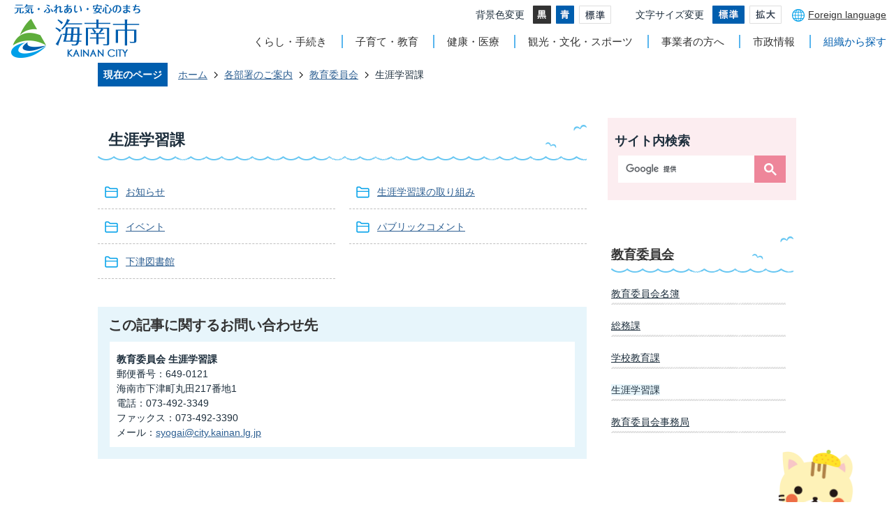

--- FILE ---
content_type: text/html
request_url: https://www.city.kainan.lg.jp/kakubusho/kyoikuiinkai/shogaigakusyuka/index.html
body_size: 36659
content:
<!DOCTYPE HTML>
<html lang="ja">
<head>
  <meta charset="utf-8">
                                                                                              

        <meta name="keywords" content="">
<meta name="description" content="">    <meta property="og:title" content="生涯学習課|海南市">
<meta property="og:type" content="article">
<meta property="og:url" content="https://www.city.kainan.lg.jp/kakubusho/kyoikuiinkai/shogaigakusyuka/index.html">
  <meta property="og:image" content="//www.city.kainan.lg.jp/theme/base/img_common/ogp_noimage.png" />
    <meta name="viewport" content="width=750, user-scalable=yes" />      <meta name="nsls:timestamp" content="Fri, 13 Dec 2024 07:03:33 GMT">            <title>生涯学習課／海南市</title>    <link rel="canonical" href="https://www.city.kainan.lg.jp/kakubusho/kyoikuiinkai/shogaigakusyuka/index.html">        
                          <link rel="icon" href="//www.city.kainan.lg.jp/favicon.ico">
        <link rel="apple-touch-icon" href="//www.city.kainan.lg.jp/smartphone.png">
                                                  <link href="//www.city.kainan.lg.jp/theme/base/css/sub.css" rel="stylesheet" type="text/css" class="sp-style">              

                                                        <script src="//www.city.kainan.lg.jp/theme/base/js/jquery.js"></script>
<script src="//www.city.kainan.lg.jp/theme/base/js/jquery_cookie.js"></script>
<script src="//www.city.kainan.lg.jp/theme/base/js/common_lib.js"></script>
<script src="//www.city.kainan.lg.jp/theme/base/js/jquery.easing.1.3.js"></script>
<script src="//www.city.kainan.lg.jp/theme/base/js/jquery.bxslider.js"></script>
<script src="//www.city.kainan.lg.jp/theme/base/js/jquery_dropmenu.js"></script>
<script src="//www.city.kainan.lg.jp/theme/base/js/jquery.smartslider.js"></script>
<script src="//www.city.kainan.lg.jp/theme/base/js/ofi.min.js"></script>
<script src="//www.city.kainan.lg.jp/theme/base/js/common.js"></script>
<script src="//www.city.kainan.lg.jp/theme/base/js/mutual_switching/mutual_switching.js"></script>
<script src="//www.google.com/jsapi"></script>
                  <script src="//www.city.kainan.lg.jp/theme/base/js/sub.js"></script>
          

      
  <!--[if lt IE 9]>
  <script src="//www.city.kainan.lg.jp/theme/base/js/html5shiv-printshiv.min.js"></script>
  <script src="//www.city.kainan.lg.jp/theme/base/js/css3-mediaqueries.js"></script>
  <![endif]-->

  <script>
    var cms_api_token="eyJ0eXAiOiJKV1QiLCJhbGciOiJIUzI1NiJ9.eyJjdXN0b21lcl9jb2RlIjoiMjAxMjAzIiwic2VydmljZV9uYW1lIjoiU01BUlQgQ01TIn0.gSEnSr5yV5_uN9MeQ-QQPmWRSlePWT5wBqucIj3FTrE";
    var cms_api_domain="api4th.smart-lgov.jp";
    var cms_api_site="";
    var cms_app_version="";
    var cms_app_id="";
    var site_domain = "https://www.city.kainan.lg.jp";
    var theme_name = "base";
    var cms_recruit_no = "0";
    var cms_recruit_history_no = "0";
    var cms_recruit_search_item = '[]';
    var is_smartphone = false;  </script>

  
  


</head>
<body>
            
              
                
  
  
  


  <p id="smartphone" class="jqs-go-to-sp" style="display: none;">
  <a href="https://www.city.kainan.lg.jp/kakubusho/kyoikuiinkai/shogaigakusyuka/index.html" class="jqs-go-to-sp">
    <span class="wrap">
      <span class="txt">スマートフォン版を表示</span>
      <span class="ico"></span>
    </span>
  </a>
</p>
  <div id="wrapper">
    <div id="wrapper-in">
      <div id="wrapper-in2">

        <div id="header-print">
          <header id="header" class="view-pc">

                          <div class="header-subnav-area">

    
  <p id="header-logo">
    <a href="https://www.city.kainan.lg.jp/index.html">
      <img src="//www.city.kainan.lg.jp/theme/base/img_common/pc_header_logo.png" alt="元気・ふれあい・安心のまち 海南市 KAINAN CITY">
    </a>
  </p>
  
    <div class="box">
    <div class="box-in">
      <dl class="header-color">
        <dt class="title"><span>背景色変更</span></dt>
        <dd class="item">
          <a href="#" class="sccolor" data-bgcolor="color_black">
            <img src="//www.city.kainan.lg.jp/theme/base/img_common/headercolor_black.png" alt="背景色を黒色にする">
          </a>
        </dd>
        <dd class="item2">
          <a href="#" class="sccolor" data-bgcolor="color_blue">
            <img src="//www.city.kainan.lg.jp/theme/base/img_common/headercolor_blue.png" alt="背景色を青色にする">
          </a>
        </dd>
        <dd class="item3">
          <a href="#" class="sccolor" data-bgcolor="color_normal">
            <img src="//www.city.kainan.lg.jp/theme/base/img_common/headercolor_white.png" alt="背景色を白色にする">
          </a>
        </dd>
      </dl>
      <dl class="header-size">
        <dt class="title"><span>文字サイズ変更</span></dt>
        <dd class="item">
          <a href="#" class="scsize normal">
            <img src="//www.city.kainan.lg.jp/theme/base/img_common/headersize_normal_on.png" alt="標準">
          </a>
        </dd>
        <dd class="item2">
          <a href="#" class="scsize up">
            <img src="//www.city.kainan.lg.jp/theme/base/img_common/headersize_big_off.png" alt="拡大">
          </a>
        </dd>
      </dl>
      <p class="foreign-lang"><a lang="en" href="https://www.city.kainan.lg.jp/foreign.html">Foreign language</a></p>
    </div>
    
        
              <script>
$(function() {
  $('.headerNaviDynBlock').each(function() {
    var block = $(this);
    var list = block.find('.headerNaviDynList');
    block.css('display', 'none');

    var url = block.attr('url');
    if (!url) {
      url = block.attr('data-url');
      if (!url) {
        return;
      }
    }

    $.getJSON(url, function(json) {
      var templateOrig = block.find('.headerNaviPageTemplate');
      if (templateOrig.length == 0) {
        return;
      }
      var template = templateOrig.clone().removeClass('headerNaviPageTemplate').addClass('pageEntity').css('display', '');
      block.find('.pageEntity').remove();
      var count = 0;
      for (var j=0; j<json.length; j++) {
        var item = json[j];
        if (item.is_category_index && item.child_pages_count == 0) {
          continue;
        }
        var entity = template.clone();
        entity.find('.pageLink').attr('href', item.url).text(item.page_name);
        entity.find('.pageDescription').text(item.description);
        list.append(entity);
        count++;
      }
      if (count > 0) {
        block.css('display', '');
      }
      templateOrig.remove();
    });
  });
});
</script>

<nav id="header-nav">
  <div class="in">
    <ul class="list">
      <li class="nav1">
        <a href="https://www.city.kainan.lg.jp/kurashi/index.html">くらし・手続き</a>
                  <div class="headerNaviDynBlock" data-url="//www.city.kainan.lg.jp/kurashi/index.tree.json">
            <div class="dropmenu">
              <ul class="list2 headerNaviDynList">
                <li class="headerNaviPageTemplate"><a class="pageLink"></a></li>
              </ul>
            </div>
          </div>
              </li>
      <li class="nav2">
        <a href="https://www.city.kainan.lg.jp/kosodate/index.html">子育て・教育</a>
                  <div class="headerNaviDynBlock" data-url="//www.city.kainan.lg.jp/kosodate/index.tree.json">
            <div class="dropmenu">
              <ul class="list2 headerNaviDynList">
                <li class="headerNaviPageTemplate"><a class="pageLink"></a></li>
              </ul>
            </div>
          </div>
              </li>
      <li class="nav3">
        <a href="https://www.city.kainan.lg.jp/kenko_iryo/index.html">健康・医療</a>
                  <div class="headerNaviDynBlock" data-url="//www.city.kainan.lg.jp/kenko_iryo/index.tree.json">
            <div class="dropmenu">
              <ul class="list2 headerNaviDynList">
                <li class="headerNaviPageTemplate"><a class="pageLink"></a></li>
              </ul>
            </div>
          </div>
              </li>
      <li class="nav4">
        <a href="https://www.city.kainan.lg.jp/kanko/index.html">観光・文化・スポーツ</a>
                  <div class="headerNaviDynBlock" data-url="//www.city.kainan.lg.jp/kanko/index.tree.json">
            <div class="dropmenu">
              <ul class="list2 headerNaviDynList">
                <li class="headerNaviPageTemplate"><a class="pageLink"></a></li>
              </ul>
            </div>
          </div>
              </li>
      <li class="nav5">
        <a href="https://www.city.kainan.lg.jp/business/index.html">事業者の方へ</a>
                  <div class="headerNaviDynBlock" data-url="//www.city.kainan.lg.jp/business/index.tree.json">
            <div class="dropmenu">
              <ul class="list2 headerNaviDynList">
                <li class="headerNaviPageTemplate"><a class="pageLink"></a></li>
              </ul>
            </div>
          </div>
              </li>
      <li class="nav6">
        <a href="https://www.city.kainan.lg.jp/shiseijoho/index.html">市政情報</a>
                  <div class="headerNaviDynBlock" data-url="//www.city.kainan.lg.jp/shiseijoho/index.tree.json">
            <div class="dropmenu">
              <ul class="list2 headerNaviDynList">
                <li class="headerNaviPageTemplate"><a class="pageLink"></a></li>
              </ul>
            </div>
          </div>
              </li>
      <li class="nav7">
        <a href="https://www.city.kainan.lg.jp/kakubusho/index.html">組織から探す</a>
                  <div class="headerNaviDynBlock" data-url="//www.city.kainan.lg.jp/kakubusho/index.tree.json">
            <div class="dropmenu">
              <ul class="list2 headerNaviDynList">
                <li class="headerNaviPageTemplate"><a class="pageLink"></a></li>
              </ul>
            </div>
          </div>
              </li>
    </ul>
  </div>
</nav>          
        
  </div>
</div>            
          </header>

                      <header id="sp-header" class="view-sp">
  <div class="box">
    <p id="sp-header-logo">
      <a href="https://www.city.kainan.lg.jp/index.html">
        <img src="//www.city.kainan.lg.jp/theme/base/img_common/sp_header_logo.png" alt="海南市 KAINAN CITY">
      </a>
    </p>
    <nav id="sp-header-nav">
      <div class="menu-btn-area">
        <p class="menu-btn-search">
          <a href="#">
            <img src="//www.city.kainan.lg.jp/theme/base/img_common/menu_btn_search.png" alt="検索">
          </a>
        </p>
        <p class="menu-btn-menu">
          <a href="#">
            <img src="//www.city.kainan.lg.jp/theme/base/img_common/menu_btn_menu.png" alt="メニュー">
          </a>
        </p>
      </div>
    </nav>
  </div>
  
              <div class="modal-search-bg"></div>
<div class="modal-search">
  <div class="in">
    <div class="search">
                    




                          
                
                  
                  
                                      <div class="gcse-searchbox-only" data-resultsurl="//www.city.kainan.lg.jp/result.html" data-enableAutoComplete="true"></div>
  
                  </div>
    <p class="modal-menu-close">
      <span><img src="//www.city.kainan.lg.jp/theme/base/img_common/search_menu_close.png" alt="閉じる"></span>
    </p>
  </div>
</div>
<div class="modal-menu-bg"></div>
<div class="modal-menu">
  <div class="in">
    <div class="box-wrap">
      <div class="box">
        <h2 class="title">くらし・手続き</h2>
                  <div class="headerNaviDynBlock" data-url="//www.city.kainan.lg.jp/kurashi/index.tree.json">
            <ul class="list headerNaviDynList">
              <li class="headerNaviPageTemplate"><a class="pageLink"></a></li>
            </ul>
          </div>
              </div>
      <div class="box">
        <h2 class="title">子育て・教育</h2>
                  <div class="headerNaviDynBlock" data-url="//www.city.kainan.lg.jp/kosodate/index.tree.json">
            <ul class="list headerNaviDynList">
              <li class="headerNaviPageTemplate"><a class="pageLink"></a></li>
            </ul>
          </div>
              </div>
      <div class="box">
        <h2 class="title">健康・医療</h2>
                  <div class="headerNaviDynBlock" data-url="//www.city.kainan.lg.jp/kenko_iryo/index.tree.json">
            <ul class="list headerNaviDynList">
              <li class="headerNaviPageTemplate"><a class="pageLink"></a></li>
            </ul>
          </div>
              </div>
      <div class="box">
        <h2 class="title">観光・文化・スポーツ</h2>
                  <div class="headerNaviDynBlock" data-url="//www.city.kainan.lg.jp/kanko/index.tree.json">
            <ul class="list headerNaviDynList">
              <li class="headerNaviPageTemplate"><a class="pageLink"></a></li>
            </ul>
          </div>
              </div>
      <div class="box">
        <h2 class="title">事業者の方へ</h2>
                  <div class="headerNaviDynBlock" data-url="//www.city.kainan.lg.jp/business/index.tree.json">
            <ul class="list headerNaviDynList">
              <li class="headerNaviPageTemplate"><a class="pageLink"></a></li>
            </ul>
          </div>
              </div>
      <div class="box">
        <h2 class="title">市政情報</h2>
                  <div class="headerNaviDynBlock" data-url="//www.city.kainan.lg.jp/shiseijoho/index.tree.json">
            <ul class="list headerNaviDynList">
              <li class="headerNaviPageTemplate"><a class="pageLink"></a></li>
            </ul>
          </div>
              </div>
      <div class="box">
        <h2 class="title">組織から探す</h2>
                  <div class="headerNaviDynBlock" data-url="//www.city.kainan.lg.jp/kakubusho/index.tree.json">
            <ul class="list headerNaviDynList">
              <li class="headerNaviPageTemplate"><a class="pageLink"></a></li>
            </ul>
          </div>
              </div>
    </div>
    <div class="support-wrap">
      <ul class="list">
        <li class="foreign-lang"><a lang="en" href="https://www.city.kainan.lg.jp/foreign.html">Foreign language</a></li>
        <li class="header-size">
          <dl class="header-size-in">
            <dt class="title"><span>文字サイズ変更</span></dt>
            <dd class="item">
              <a href="#" class="scsize normal">
                <img src="//www.city.kainan.lg.jp/theme/base/img_common/headersize_normal_sp_on.png" alt="標準">
              </a>
            </dd>
            <dd class="item2">
              <a href="#" class="scsize up">
                <img src="//www.city.kainan.lg.jp/theme/base/img_common/headersize_big_sp_off.png" alt="拡大">
              </a>
            </dd>
          </dl>
        </li>
        <li class="header-color">
          <dl class="header-color-in">
            <dt class="title"><span>背景色変更</span></dt>
            <dd class="item">
              <a href="#" class="sccolor" data-bgcolor="color_black">
                <img src="//www.city.kainan.lg.jp/theme/base/img_common/headercolor_black_sp.png" alt="背景色を黒色にする">
              </a>
            </dd>
            <dd class="item2">
              <a href="#" class="sccolor" data-bgcolor="color_blue">
                <img src="//www.city.kainan.lg.jp/theme/base/img_common/headercolor_blue_sp.png" alt="背景色を青色にする">
              </a>
            </dd>
            <dd class="item3">
              <a href="#" class="sccolor" data-bgcolor="color_normal">
                <img src="//www.city.kainan.lg.jp/theme/base/img_common/headercolor_white_sp.png" alt="背景色を白色にする">
              </a>
            </dd>
          </dl>
        </li>
      </ul>
    </div>
    <p class="gotopc jqs-go-to-pc">
      <a href="https://www.city.kainan.lg.jp/kakubusho/kyoikuiinkai/shogaigakusyuka/index.html" class="jqs-go-to-pc">
        <img src="//www.city.kainan.lg.jp/theme/base/img_common/gotopc.png" alt="PCサイトを表示">
      </a>
    </p>
    <p class="modal-menu-close">
      <span><img src="//www.city.kainan.lg.jp/theme/base/img_common/modal_menu_close.png" alt="閉じる"></span>
    </p>
  </div>
</div>      
</header>          
        </div>

        <dl id="pankuzu" class="clearfix">
          <dt class="title">現在のページ</dt>
          <dd class="in">
            

<ul class="list">
              <li><a href="https://www.city.kainan.lg.jp/index.html">ホーム</a></li>
                  <li class="icon"><a href="https://www.city.kainan.lg.jp/kakubusho/index.html">各部署のご案内</a></li>
                  <li class="icon"><a href="https://www.city.kainan.lg.jp/kakubusho/kyoikuiinkai/index.html">教育委員会</a></li>
            <li class="icon"><span>生涯学習課</span></li>
  </ul>
          </dd>
        </dl>

        <section id="container">
          <div id="container-in" class="clearfix">

            <article id="contents" role="main">

                                
      <h1 class="title"><span class="bg"><span class="bg2">生涯学習課</span></span></h1>
                  
              <div id="social-update-area">
                                                                                                                                                              </div>

              <div id="contents-in">      
        

          

              

    
                
  
              








                        





  
              











  
              
  
            







          

                                                                                                                                                  

    
    
  

    
              
                  <ul class="level1col2 clearfix">
                                                                <li class="dir">
          <a href="https://www.city.kainan.lg.jp/kakubusho/kyoikuiinkai/shogaigakusyuka/oshirase/index.html">お知らせ</a>
          

                  </li>
                              <li class="dir">
          <a href="https://www.city.kainan.lg.jp/kakubusho/kyoikuiinkai/shogaigakusyuka/shogaigakushukatorikumi/index.html">生涯学習課の取り組み</a>
          

                  </li>
                              <li class="dir">
          <a href="https://www.city.kainan.lg.jp/kakubusho/kyoikuiinkai/shogaigakusyuka/event/index.html">イベント</a>
          

                  </li>
                              <li class="dir">
          <a href="https://www.city.kainan.lg.jp/kakubusho/kyoikuiinkai/shogaigakusyuka/publiccomment/index.html">パブリックコメント</a>
          

                  </li>
                              <li class="dir">
          <a href="https://www.city.kainan.lg.jp/kakubusho/kyoikuiinkai/shogaigakusyuka/simotutosyokan/index.html">下津図書館</a>
          

                  </li>
                    
                      </ul>
        

      
    
  

              
              <!-- cms_loop_block -->

        
        

            
              
                                                                  <!-- 「お問い合わせ先」 -->
                                                        
      <div class="toiawase">
      <dl class="col-area clearfix"><dt class="title"><span class="bg"><span class="bg2">この記事に関するお問い合わせ先</span></span></dt>
      <dd class="in">
      <div class="name"><p><strong>教育委員会 生涯学習課</strong><br>郵便番号：649-0121<br>海南市下津町丸田217番地1<br>電話：073-492-3349<br>ファックス：073-492-3390<br>メール：<a href="mailto:&#115;&#121;&#111;&#103;&#97;&#105;&#64;&#99;&#105;&#116;&#121;&#46;&#107;&#97;&#105;&#110;&#97;&#110;&#46;&#108;&#103;&#46;&#106;&#112;">syogai@city.kainan.lg.jp</a></p></div>
      </dd>
      </dl></div>
                    
                     <!-- pdfダウンロード -->

                  
  


                  
                
              <!-- //#contents-in  -->
              </div>
            <!-- //#contents  -->
            </article>

                                                                                                        
              
                <nav id="side-nav">
  <div class="search-wrap view-pc">
    <p class="title">サイト内検索</p>
    <div class="search">
                    




                          
                
                  
                  
                                      <div class="gcse-searchbox-only" data-resultsurl="//www.city.kainan.lg.jp/result.html" data-enableAutoComplete="true"></div>
  
                  </div>
  </div>
        <section class="side-nav-list">
            
    <script>
  function cmsDynDateFormat(date, format) {
    var jpWeek = ['日', '月', '火', '水', '木', '金', '土'];
    return format.replace('%Y', date.getFullYear()).replace('%m', ('0' + (date.getMonth() + 1)).slice(-2)).replace('%d', ('0' + date.getDate()).slice(-2)).replace('%a', jpWeek[date.getDay()])
        .replace('%H', ('0' + date.getHours()).slice(-2)).replace('%M', ('0' + date.getMinutes()).slice(-2)).replace('%S', ('0' + date.getSeconds()).slice(-2));
  }
  function cmsDynExecuteGetPageList() {
    var outerBlocks = $('.pageListDynBlock');
    outerBlocks.each(function() {
      var block = $(this);
      block.find('.pageListExists').css('display', 'none');
      block.find('.pageListNotExists').css('display', 'none');

      var url = block.attr('data-url');

      var cond = {};

      cond.limit = parseInt(block.attr('data-limit'));
      cond.showIndex = parseInt(block.attr('data-show-index'));
      cond.showMobile = parseInt(block.attr('data-show-mobile'));
      dateBegin = block.attr('data-date-begin');
      dateSpan = block.attr('data-date-span');

      cond.curPageNo = block.attr('data-current-page-no');
      cond.dirClass = block.attr('data-dir-class');
      cond.pageClass = block.attr('data-page-class');

      cond.timeBegin = 0;
      if (dateBegin) {
        cond.timeBegin = new Date(dateBegin);
      } else if (dateSpan) {
        cond.timeBegin = Date.now() - dateSpan * 86400000;
      }
      var recentSpan = block.attr('data-recent-span');
      cond.recentBegin = 0;
      if (recentSpan) {
        cond.recentBegin = Date.now() - recentSpan * 86400000;
      }
      cond.dateFormat = block.attr('data-date-format');
      if (!cond.dateFormat) {
        cond.dateFormat = '%Y/%m/%d %H:%M:%S';
      }
      cond.joinGrue = block.attr('data-join-grue');
      if (!cond.joinGrue) {
        cond.joinGrue = ' , ';
      }
      cond.eventDateFormat = block.attr('data-event-date-format');
      if (!cond.eventDateFormat) {
        cond.eventDateFormat = cond.dateFormat;
      }
      cond.eventType = block.attr('data-event-type');
      cond.eventField = block.attr('data-event-field');
      cond.eventArea = block.attr('data-event-area');
      eventDateSpan = block.attr('data-event-date-span');
      cond.eventTimeEnd = 0;
      if (eventDateSpan) {
        cond.eventTimeEnd = Date.now() + eventDateSpan * 86400000;
      }

      // タグ
      cond.tagDisplay = block.attr('data-show-tags');
      cond.tagPosition = block.attr('data-tags-position');
      cond.tagFilterTargets = block.attr('data-tag-filter-targets');

      $.getJSON(url, function(json) {
        cmsDynApplyPageListJson(block, json, cond);
      }).fail(function(jqxhr, textStatus, error) {
        block.css('display', 'none');
      });
    });
  }
  function cmsDynApplyPageListJson(block, json, cond) {
    var now = Date.now();
    var list = block.find('.pageListBlock');
    var template = list.find('.pageEntity:first').clone();
    list.find('.pageEntity').remove();

    var count = 0;

    for (var i = 0; i < json.length; i++) {
      var item = json[i];
      var itemDate = new Date(item.publish_datetime);

      if (!cond.showIndex && item.is_category_index) {
        continue;
      }
      if (!cond.showMobile && item.is_keitai_page) {
        continue;
      }
      if (cond.timeBegin && itemDate.getTime() < cond.timeBegin) {
        continue;
      }

      // タグによる絞込み
      if ('tag' in item && item.tag && cond.tagFilterTargets != null) {
        var filteringNos = (!isNaN(cond.tagFilterTargets)) ? [cond.tagFilterTargets] : cond.tagFilterTargets.split(/,|\s/);
        var isTarget = false;
        item.tag.forEach(function(tagItem, idx) {
          if (filteringNos.indexOf(tagItem.tag_no + "") >= 0) {
            isTarget = true;
          }
        });
        if (!isTarget) {
          continue;
        }
      }

      var entity = template.clone();
      if ('event' in item && item['event']) {
        var pageEvent = item['event'];
        if (cond.eventType && cond.eventType != pageEvent.event_type_name) {
          continue;
        }
        if (cond.eventField && $.inArray(cond.eventField, pageEvent.event_fields) < 0) {
          continue;
        }
        if (cond.eventArea && $.inArray(cond.eventArea, pageEvent.event_area) < 0) {
          continue;
        }

        var eventDateString = '';
        if (cond.eventTimeEnd) {
          if (pageEvent.event_date_type_id == 0) {
            var startDatetime = pageEvent.event_start_datetime ? new Date(pageEvent.event_start_datetime) : false;
            var endDatetime = pageEvent.event_end_datetime ? new Date(pageEvent.event_end_datetime) : false;
            if (startDatetime && endDatetime) {
              if (startDatetime.getTime() > cond.eventTimeEnd || endDatetime.getTime() <= now) {
                continue;
              }
              eventDateString = cmsDynDateFormat(startDatetime, cond.eventDateFormat) + '～' + cmsDynDateFormat(endDatetime, cond.eventDateFormat);
            } else if (startDatetime) {
              if (startDatetime.getTime() > cond.eventTimeEnd) {
                continue;
              }
            } else {
              if (endDatetime.getTime() <= now) {
                continue;
              }
              eventDateString = '～' + cmsDynDateFormat(endDatetime, cond.eventDateFormat);
            }
          } else if (pageEvent.event_date_type_id == 1) {
            var filteredDates = $.grep(pageEvent.event_dates, function(value, index) {
              var eventTime1 = new Date(value[0]+'T00:00:00+09:00').getTime();
              var eventTime2 = new Date(value[1]+'T23:59:59+09:00').getTime();
              return (eventTime1 <= cond.eventTimeEnd && eventTime2 >= now);
            });
            if (filteredDates.length == 0) {
              continue;
            }
          }
        }
        if (pageEvent.event_place) {
          entity.find('.pageEventPlaceExists').css('display', '');
          entity.find('.pageEventPlace').text(pageEvent.event_place);
        } else {
          entity.find('.pageEventPlaceExists').css('display', 'none');
          entity.find('.pageEventPlace').text('');
        }
        if (pageEvent.event_date_supplement) {
          entity.find('.pageEventDateExists').css('display', '');
          entity.find('.pageEventDate').text(pageEvent.event_date_supplement);
        } else if (eventDateString.length > 0) {
          entity.find('.pageEventDateExists').css('display', '');
          entity.find('.pageEventDate').text(eventDateString);
        } else {
          entity.find('.pageEventDateExists').css('display', 'none');
          entity.find('.pageEventDate').text('');
        }

        if (pageEvent.event_type_name) {
          entity.find('.pageEventTypeExists').css('display', '');
          entity.find('.pageEventType').text(pageEvent.event_type_name);
        } else {
          entity.find('.pageEventTypeExists').css('display', 'none');
          entity.find('.pageEventType').text('');
        }
        if (pageEvent.event_fields && pageEvent.event_fields.length > 0) {
          entity.find('.pageEventFieldsExists').css('display', '');
          entity.find('.pageEventFields').text(pageEvent.event_fields.join(cond.joinGrue));
        } else {
          entity.find('.pageEventFieldsExists').css('display', 'none');
          entity.find('.pageEventFields').text('');
        }
        if (pageEvent.event_area && pageEvent.event_area.length > 0) {
          entity.find('.pageEventAreaExists').css('display', '');
          entity.find('.pageEventArea').text(pageEvent.event_area.join(cond.joinGrue));
        } else {
          entity.find('.pageEventAreaExists').css('display', 'none');
          entity.find('.pageEventArea').text('');
        }
        entity.find('.pageEventExists').css('display', '');
      } else {
        entity.find('.pageEventExists').css('display', 'none');
      }

      entity.find('.pageDate').each(function() {
        var dateString = cmsDynDateFormat(itemDate, cond.dateFormat);
        $(this).text(dateString);
      });
      var pageLink = entity.find('a.pageLink');
      if (cond.curPageNo == item.page_no) {
        pageLink.removeAttr('href').removeAttr('page_no').css('display', 'none');
        pageLink.parent().append('<span class="pageNoLink">' + item.page_name + '</span>');
      } else {
        pageLink.attr('page_no', item.page_no).attr('href', item.url).text(item.page_name);
        pageLink.find('.pageNoLink').remove();
      }

      entity.find('.pageDescription').text(item.description);

      if ('thumbnail_image' in item && item.thumbnail_image) {
        entity.find('.pageThumbnail').append($('<img>', {src: item.thumbnail_image, alt: ""}));
      } else {
        entity.find('.pageThumbnail').remove();
      }

      if (cond.recentBegin && itemDate.getTime() >= cond.recentBegin) {
        entity.find('.pageRecent').css('display', '');
      } else {
        entity.find('.pageRecent').css('display', 'none');
      }

      // タグ付与
      if ('tag' in item && item.tag) {
        if (item.tag.length > 0) {
          var DEFINE_CLASS_NAME_WHEN_TAG_TYPE_IMAGE = 'tag-type-image';
          var DEFINE_CLASS_NAME_WHEN_TAG_TYPE_TEXT = 'tag-type-text';
          var DEFINE_CLASS_NAME_WHEN_TAG_POSITION_BEFORE = 'tag-pos-before';
          var DEFINE_CLASS_NAME_WHEN_TAG_POSITION_AFTER = 'tag-pos-after';
          var DEFINE_CLASS_NAME_TAG_BLOCK = 'tags';
          var DEFINE_CLASS_NAME_TAG = 'tag';
          var DEFINE_CLASS_NAME_TAG_INNER = 'tag-bg';

          // タグの表示位置を判定
          var tagPositionClassName = (cond.tagPosition == 1) ? DEFINE_CLASS_NAME_WHEN_TAG_POSITION_BEFORE : DEFINE_CLASS_NAME_WHEN_TAG_POSITION_AFTER;

          // タグ出力の外枠を生成
          var tagListWrapperHtml = $('<span>', {
            class: [DEFINE_CLASS_NAME_TAG_BLOCK, tagPositionClassName].join(' ')
          });

          item.tag.forEach(function(tagItem, idx) {
            // タグの中身を設定
            var tagBody;
            if (tagItem.image_file_name != null && tagItem.image_file_name != "") {
              // 画像
              tagBody = $('<span>', {
                class: DEFINE_CLASS_NAME_TAG + tagItem.tag_no,
              }).append($('<img>', {
                class: [DEFINE_CLASS_NAME_TAG_INNER, DEFINE_CLASS_NAME_WHEN_TAG_TYPE_IMAGE].join(' '),
                src: tagItem.image_url,
                alt: tagItem.tag_name
              }));
            } else {
              // テキスト
              tagBody = $('<span>', {
                class: DEFINE_CLASS_NAME_TAG + tagItem.tag_no,
              }).append($('<span>', {
                class: [DEFINE_CLASS_NAME_TAG_INNER, DEFINE_CLASS_NAME_WHEN_TAG_TYPE_TEXT].join(' '),
                text: tagItem.tag_name
              }));
            }
            tagListWrapperHtml.append(tagBody);
          });

          // 出力
          if (cond.tagDisplay == 1) {
            if (tagPositionClassName === DEFINE_CLASS_NAME_WHEN_TAG_POSITION_BEFORE) {
              entity.find('a.pageLink').before(tagListWrapperHtml);
            } else {
              entity.find('a.pageLink').after(tagListWrapperHtml);
            }
          }
        }
      }

      var removeClasses = [];
      var appendClasses = [];
      if (item.is_category_index) {
        appendClasses = cond.dirClass ? cond.dirClass.split(' ') : [];
        removeClasses = cond.pageClass ? cond.pageClass.split(' ') : [];
      } else {
        removeClasses = cond.dirClass ? cond.dirClass.split(' ') : [];
        appendClasses = cond.pageClass ? cond.pageClass.split(' ') : [];
      }
      $.each(removeClasses, function(idx, val){
        entity.removeClass(val);
      });
      $.each(appendClasses, function(idx, val){
        entity.addClass(val);
      });

      entity.css('display', '');
      list.append(entity);
      count++;
      if (cond.limit && count >= cond.limit) {
        break;
      }
    }
    if (count) {
      block.css('display', '');
      block.find('.pageListExists').css('display', '');
      block.find('.pageListNotExists').css('display', 'none');
    } else {
      block.css('display', '');
      block.find('.pageListExists').css('display', 'none');
      block.find('.pageListNotExists').css('display', '');
    }
  };
</script>

<script>
$(function() {
  cmsDynExecuteGetPageList();
});
</script>


    
  <div class="pageListDynBlock" data-url="//www.city.kainan.lg.jp/kakubusho/kyoikuiinkai/index.tree.json"
   data-show-shortcut="1" data-show-index="1"
   data-current-page-no="170">
    <dl class="pageListExists">
      <dt class="title">
        <span class="bg"><span class="bg2"><a href="//www.city.kainan.lg.jp/kakubusho/kyoikuiinkai/index.html">教育委員会</a></span></span>
      </dt>
      <dd class="in">
        <ul class="list clearfix pageListBlock">
          <li class="pageEntity" style="display:none;">
            <a class="pageLink"></a>
          </li>
        </ul>
      </dd>
    </dl>
  </div>
    </section>
  
       
  </nav>                  
          <!-- //#container-in  -->
          </div>
        <!-- //#container  -->
        </section>

        <div id="footer-print">
          
                      <footer id="footer">
  <div class="in">
    <p id="pagetop">
      <a href="#wrapper" class="scroll">ページの先頭へ</a>
    </p>
    <div class="footer-link">
      <ul class="footer-link-list">
        <li class="footer-link-item"><a href="https://www.city.kainan.lg.jp/kakubusho/soumubu/citypromotion/kojinjo_toriatsukai.html">個人情報の取り扱い</a></li>
        <li class="footer-link-item"><a href="https://www.city.kainan.lg.jp/kakubusho/soumubu/citypromotion/hp_kangaekata.html">このホームページの考え方</a></li>
        <li class="footer-link-item"><a href="https://www.city.kainan.lg.jp/kakubusho/denwa/1404275203589.html">問い合わせ</a></li>
        <li class="footer-link-item"><a href="https://www.city.kainan.lg.jp/kakubusho/soumubu/citypromotion/chosakuken_rinku.html">著作権・リンクについて</a></li>
        <li class="footer-link-item"><a href="https://www.city.kainan.lg.jp/kakubusho/soumubu/citypromotion/mensekijiko.html">免責事項</a></li>
      </ul>
    </div>
    <div class="footer-contents-wrap">
      <div class="footer-contents">
        <div class="footer-contents-in">
          <div class="footer-logo-wrap">
            <p class="footer-logo">海南市役所</p>
            <p class="footer-corporate-number">法人番号6000020302023</p>
          </div>
          <div class="footer-info">
            <p class="footer-address">〒642-8501 和歌山県海南市南赤坂11番地</p>
            <p class="footer-tel">電話：073-482-4111 (代表)</p>
          </div>
        </div>
        <div class="footer-details">
          <p class="footer-time">開庁時間：午前8時30分から午後5時15分
            <br>（市役所の各部署、下津行政局、日方支所、野上支所、亀川出張所）</p>
          <p class="footer-date">開庁日：月曜日から金曜日[祝日・休日および年末年始（12月29日から1月3日）を除く]</p>
        </div>
      </div>
    </div>
    <p class="copyright" lang="en">Copyright (c) 2021 Kainan city. All Rights Reserved.</p>
  </div>
</footer>                    
        </div>

      <!-- //#wrapper-in2  -->
      </div>
    <!-- //#wrapper-in  -->
    </div>
  <!-- //#wrapper  -->
  </div>

                <script src="//www.city.kainan.lg.jp/theme/base/js/external.js"></script>
            </body>
</html>